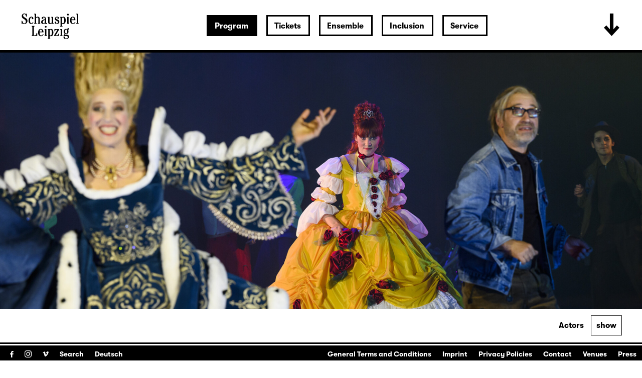

--- FILE ---
content_type: text/html; charset=utf-8
request_url: https://www.schauspiel-leipzig.de/en/program/whats-on/grosse-buehne/arabella-oder-die-maerchenbraut/2448/
body_size: 59620
content:


<!DOCTYPE html>
<!--[if lt IE 7]>				<html lang="de" class="no-js ie lt-ie9 lt-ie8 lt-ie7 ie6"> <![endif]-->
<!--[if IE 7]>					<html lang="de" class="no-js ie lt-ie9 lt-ie8 ie7"> <![endif]-->
<!--[if IE 8]>					<html lang="de" class="no-js ie lt-ie9 ie8"> <![endif]-->
<!--[if IE 9]>					<html lang="de" class="no-js ie ie9"> <![endif]-->
<!--[if (gt IE 9)|!(IE)]><!-->
<html lang="de" class="no-js">
<!--<![endif]-->

<head><meta charset="utf-8" /><title>
	Arabella oder Die Märchenbraut (UA), based on the TV-series by Václav Vorlíček and Miloš Macourek edited for stage by Stephan Beer and Georg Burger - 19.12.2022, 9:00 — 10:30 | Schauspiel Leipzig
</title><meta name="description" content="Arabella oder Die Märchenbraut (UA), based on the TV-series by Václav Vorlíček and Miloš Macourek edited for stage by Stephan Beer and Georg Burger, Director: Stephan Beer, Cast: Arabella: Paulina Bittner, Peter Mayer: Patrick Isermeyer, Karl Mayer: Hartmut Neuber, Roberta/Robert: Sonja Isemer, king/queen: Julia Berke, : Michael Pempelforth, mother / grandmother / Hänsel: Ronja Rath, Rotkäppchen / princess Aurora / Gretel: Paula Vogel, hunter / nurse Vomáčka / guard / Hänsel: Adrian Djokić, : Matthis Heinrich, guard / professor / Rotkäppchen: Leonard Wilhelm, live music: Jan-S. Beyer, Director: Stephan Beer, Stage Designer: Georg Burger, Costume Designer: Kristina Böcher, Music: Beyer / Wockenfuß, Choreography: Sibylle Uttikal, Dramaturg: Georg Mellert, Sound design: Alexander Nemitz, Anko Ahlert, Light: Jörn Langkabel, : Florian Eib, Maila Giesder-Pempelforth, Michael Scholz, Ina Klose, Theatre pedagogy: Amelie Gohla, Stage Manager: Thomas Urbaneck, Assistance Costum: Ragna Hemmersbach, Prompter: Maren Messerschmidt, Assistant to the Director: Johannes Ernst Richard Preißler, Emily Huber, Assistant Stage Design: Helene Subklew, Assistant Costume Design: Roy Böser, Make-Up: Kerstin Wirrmann, Kathrin Heine, Donka Holecêk, Cordula Kreuter, Julia Markow, Barbara Zepnick, Props: Jörg Schirmer, Stage Master: Patrick Ernst, Intern to director and daramturgy: Marlene Fachet, Intern Costume Design: Magalie Schülpke" /><meta name="keywords" content="Schauspiel, Theater, What&#39;s on, Program, Monthly plan, Schauspiel Leipzig, City theatre, Theatre in Leipzig, Children’s theatre in Leipzig, Youth theatre in Leipzig, Leipzig’s Culture, Culture in Leipzig, What to do in Leipzig, Evening Event Leipzig, Late night event, Concerts Leipzig, Arabella oder Die Märchenbraut (UA), based on the TV-series by Václav Vorlíček and Miloš Macourek edited for stage by Stephan Beer and Georg Burger, Arabella, Peter Mayer, Karl Mayer, Roberta/Robert, king/queen, mother / grandmother / Hänsel, Rotkäppchen / princess Aurora / Gretel, hunter / nurse Vomáčka / guard / Hänsel, guard / professor / Rotkäppchen, live music, Paulina Bittner, Patrick Isermeyer, Hartmut Neuber, Sonja Isemer, Julia Berke, Michael Pempelforth, Ronja Rath, Paula Vogel, Adrian Djokić, Matthis Heinrich, Leonard Wilhelm, Jan-S. Beyer, Stephan Beer, Georg Burger, Kristina Böcher, Beyer / Wockenfuß, Sibylle Uttikal, Georg Mellert, Alexander Nemitz, Anko Ahlert, Jörn Langkabel, Florian Eib, Maila Giesder-Pempelforth, Michael Scholz, Ina Klose, Amelie Gohla, Thomas Urbaneck, Ragna Hemmersbach, Maren Messerschmidt, Johannes Ernst Richard Preißler, Emily Huber, Helene Subklew, Roy Böser, Kerstin Wirrmann, Kathrin Heine, Donka Holecêk, Cordula Kreuter, Julia Markow, Barbara Zepnick, Jörg Schirmer, Patrick Ernst, Marlene Fachet, Magalie Schülpke" /><meta http-equiv="X-UA-Compatible" content="IE=edge">
<meta name="viewport" content="width=device-width, initial-scale=1.0, minimum-scale=1.0, maximum-scale=1.0, user-scalable=0">

<link rel="apple-touch-icon" sizes="180x180" href="/apple-touch-icon.png">
<link rel="icon" type="image/png" sizes="32x32" href="/favicon-32x32.png">
<link rel="icon" type="image/png" sizes="16x16" href="/favicon-16x16.png">
<link rel="manifest" href="/site.webmanifest">
<link rel="mask-icon" href="/safari-pinned-tab.svg" color="#000000">
<meta name="msapplication-TileColor" content="#fffefe">
<meta name="theme-color" content="#ffffff">

<!-- meta tags for seo -->
<meta name="author" content="Schauspiel Leipzig" />
<meta name="generator" content="spiritec WebCMS für Opernhäuser und Theater" />
<meta name="robots" content="index, follow" />
<meta property="og:image" content="https://www.schauspiel-leipzig.de/content-images/socialmediashare/5e111b3a626a0759bb67c562e8b1f606/6120/arabella_20.jpg" />
<link rel="canonical" href="https://www.schauspiel-leipzig.de/en/program/archive/a/arabella-oder-die-maerchenbraut/" />
<link href="/resources/css-bundles/all?v=ZuABwAJ2kXlRVmMe6rLjEMnLdm7i4a6wqiKKdHlJy6M1" rel="stylesheet"/>


<script src="/js-bundles/head?v=Dn2bSfOk87wKVbtYuhUj64xvvkJeLNr1CDzouEpD-w41"></script>

<script type="text/javascript">
    var SYSTEMURLBASE = '/en/';
    var CALLBACKURLBASE = '/en/callbacks/';
    var RESOURCES = {
        "IMAGE_ENLARGE": "Maximize",
        "IMAGE_REDUCE": "Minimize",
        "PRESSCART_ERROR_EMAIL": "Please enter your e-mail address.",
        "PRESSCART_ERROR_EDITORIALDEPARTMENT": "Please indicate your editorial department.",
        "PRESSCART_FEEDBACK_DOCUMENTSSENT": "Your press kit has been sent to the address you indicated via e-mail.",
        "PRESSCART_REMOVEFROMCART": "Remove"
    };
    var PARAMETERNAMES = {
        "SEARCHTERM": "searchterm",
        "SEARCHPAGE": "page"
    };
</script>
</head>
<body id="ctl00_BodyElement" class="ua-chrome dev-desktoppc language-en">
    <script>document.documentElement.className = document.documentElement.className.replace(/\bno-js\b/, 'js');</script>
	<a id="top"></a>
        
    <div id="js-popup-hook" style="display: none;"></div>
    <div class="fullsize-wrapper js-marker-fullsize-image-popup" style="display: none;">
    <div class="fullsize-close-wrapper"><div class="inner"><div class="row"><div class="col l-17 l-centered"><div class="fullsize-close-position"><a href="#" class="fullsize-close"></a></div></div></div></div></div><!-- // fullsize-close-wrapper -->
    <div class="fullsize"><div class="fullsize-strip"><div class="fullsize-item"><div class="fullsize-media show-loader"><div class="preloading-loader-animation"></div><img src="/en/resources/img/blank.png" class="fullsize-media-image" alt=""></div><!-- // fullsize-media-inner --><div class="fullsize-caption"><div class="inner"><div class="row"><div class="col l-17 l-centered"><div class="fullsize-caption-content"><div class="fullsize-caption-pagenumber -color-scheme-1"></div><div class="fullsize-caption-text"><div class="richtext -color-scheme-1"><span class="js-variable-subtitle"></span><span class="js-variable-photographer"></span></div></div><!-- // fullsize-caption-text --></div></div></div></div></div><!-- // fullsize-caption --></div><!-- // fullsize-item --></div><!-- // fullsize-strip --></div><!-- // fullsize -->
</div><!-- // fullsize-wrapper -->



    <div class="fullsize productionGallery">

    <div class="fullsize__viewport">
        
        <a href="#" class="fullsize__viewport-control fullsize__viewport-control--prev"></a>
        <a href="#" class="fullsize__viewport-control fullsize__viewport-control--next"></a>

        <div class="fullsize__strip"><div class="fullsize__item mediaGalleryItem-Video-Production-660" data-item-name="mediaGalleryItem-Video-Production-660"><div class="mediaplugin"><div class="mediaplugin__vimeowrapper js-3rdparty-embed" data-mediaplayer-trigger="productionGallery" data-media-id="778544723" data-embed-type="vimeo" data-autoplay="false" data-placeholder-image="https://www.schauspiel-leipzig.de/content-images/image720ratio/5e111b3a626a0759bb67c562e8b1f606/6120/arabella_20.jpg" alt="" width="1280" height="720" data-embed-layout=""></div></div></div><!-- // fullsize__item --><div class="fullsize__item mediaGalleryItem-Image-ProductionGallery-2450" data-item-name="mediaGalleryItem-Image-ProductionGallery-2450"><div class="fullsize__media--image-wrapper js-medialoader" data-medialoader-trigger="productionGallery" data-image-url="https://www.schauspiel-leipzig.de/content-images/image720/cceaeef8c93a6cfd0650c81d187a6f14/7686/arabella_02.12.22_01.jpg"><div class="fullsize__media--image-medialoader-animation"></div><img src="/en/blank-image/blank_854_720.png" class="fullsize__media--image js-medialoader-set-as-background" alt=""><noscript><img src="https://www.schauspiel-leipzig.de/content-images/image720/cceaeef8c93a6cfd0650c81d187a6f14/7686/arabella_02.12.22_01.jpg" alt="" width="854" height="720"></noscript></div><div class="fullsize__itemcaption mediaGalleryItem-Image-ProductionGallery-2450">Photo: Rolf Arnold</div><!-- // fullsize__itemcaption --></div><!-- // fullsize__item --><div class="fullsize__item mediaGalleryItem-Image-ProductionGallery-2451" data-item-name="mediaGalleryItem-Image-ProductionGallery-2451"><div class="fullsize__media--image-wrapper js-medialoader" data-medialoader-trigger="productionGallery" data-image-url="https://www.schauspiel-leipzig.de/content-images/image720/09027b68a37544b311232a09cec0c216/7687/arabella_02.12.22_02.jpg"><div class="fullsize__media--image-medialoader-animation"></div><img src="/en/blank-image/blank_1082_720.png" class="fullsize__media--image js-medialoader-set-as-background" alt=""><noscript><img src="https://www.schauspiel-leipzig.de/content-images/image720/09027b68a37544b311232a09cec0c216/7687/arabella_02.12.22_02.jpg" alt="" width="1082" height="720"></noscript></div><div class="fullsize__itemcaption mediaGalleryItem-Image-ProductionGallery-2451">Photo: Rolf Arnold</div><!-- // fullsize__itemcaption --></div><!-- // fullsize__item --><div class="fullsize__item mediaGalleryItem-Image-ProductionGallery-2452" data-item-name="mediaGalleryItem-Image-ProductionGallery-2452"><div class="fullsize__media--image-wrapper js-medialoader" data-medialoader-trigger="productionGallery" data-image-url="https://www.schauspiel-leipzig.de/content-images/image720/eb4577e85e329653bc579c62613ff25c/7688/arabella_02.12.22_03.jpg"><div class="fullsize__media--image-medialoader-animation"></div><img src="/en/blank-image/blank_989_720.png" class="fullsize__media--image js-medialoader-set-as-background" alt=""><noscript><img src="https://www.schauspiel-leipzig.de/content-images/image720/eb4577e85e329653bc579c62613ff25c/7688/arabella_02.12.22_03.jpg" alt="" width="989" height="720"></noscript></div><div class="fullsize__itemcaption mediaGalleryItem-Image-ProductionGallery-2452">Photo: Rolf Arnold</div><!-- // fullsize__itemcaption --></div><!-- // fullsize__item --><div class="fullsize__item mediaGalleryItem-Image-ProductionGallery-2453" data-item-name="mediaGalleryItem-Image-ProductionGallery-2453"><div class="fullsize__media--image-wrapper js-medialoader" data-medialoader-trigger="productionGallery" data-image-url="https://www.schauspiel-leipzig.de/content-images/image720/66ce74444824298ee4368d21f5c5c0d8/7689/arabella_02.12.22_04.jpg"><div class="fullsize__media--image-medialoader-animation"></div><img src="/en/blank-image/blank_867_720.png" class="fullsize__media--image js-medialoader-set-as-background" alt=""><noscript><img src="https://www.schauspiel-leipzig.de/content-images/image720/66ce74444824298ee4368d21f5c5c0d8/7689/arabella_02.12.22_04.jpg" alt="" width="867" height="720"></noscript></div><div class="fullsize__itemcaption mediaGalleryItem-Image-ProductionGallery-2453">Photo: Rolf Arnold</div><!-- // fullsize__itemcaption --></div><!-- // fullsize__item --><div class="fullsize__item mediaGalleryItem-Image-ProductionGallery-2454" data-item-name="mediaGalleryItem-Image-ProductionGallery-2454"><div class="fullsize__media--image-wrapper js-medialoader" data-medialoader-trigger="productionGallery" data-image-url="https://www.schauspiel-leipzig.de/content-images/image720/7e4fa28976079de866d5dfc7588e1660/7690/arabella_17.11.20_140__kopie_.jpg"><div class="fullsize__media--image-medialoader-animation"></div><img src="/en/blank-image/blank_1022_720.png" class="fullsize__media--image js-medialoader-set-as-background" alt=""><noscript><img src="https://www.schauspiel-leipzig.de/content-images/image720/7e4fa28976079de866d5dfc7588e1660/7690/arabella_17.11.20_140__kopie_.jpg" alt="" width="1022" height="720"></noscript></div><div class="fullsize__itemcaption mediaGalleryItem-Image-ProductionGallery-2454">Photo: Rolf Arnold</div><!-- // fullsize__itemcaption --></div><!-- // fullsize__item --><div class="fullsize__item mediaGalleryItem-Image-ProductionGallery-2455" data-item-name="mediaGalleryItem-Image-ProductionGallery-2455"><div class="fullsize__media--image-wrapper js-medialoader" data-medialoader-trigger="productionGallery" data-image-url="https://www.schauspiel-leipzig.de/content-images/image720/cb8d7639bbe567eaf883ae7b85d8976a/7691/arabella_17.11.20_214__.jpg"><div class="fullsize__media--image-medialoader-animation"></div><img src="/en/blank-image/blank_1066_720.png" class="fullsize__media--image js-medialoader-set-as-background" alt=""><noscript><img src="https://www.schauspiel-leipzig.de/content-images/image720/cb8d7639bbe567eaf883ae7b85d8976a/7691/arabella_17.11.20_214__.jpg" alt="" width="1066" height="720"></noscript></div><div class="fullsize__itemcaption mediaGalleryItem-Image-ProductionGallery-2455">Photo: Rolf Arnold</div><!-- // fullsize__itemcaption --></div><!-- // fullsize__item --><div class="fullsize__item mediaGalleryItem-Image-ProductionGallery-2456" data-item-name="mediaGalleryItem-Image-ProductionGallery-2456"><div class="fullsize__media--image-wrapper js-medialoader" data-medialoader-trigger="productionGallery" data-image-url="https://www.schauspiel-leipzig.de/content-images/image720/55c820124b03c3edeea7993c3b27892a/7692/arabella_20.11_054.jpg"><div class="fullsize__media--image-medialoader-animation"></div><img src="/en/blank-image/blank_1162_720.png" class="fullsize__media--image js-medialoader-set-as-background" alt=""><noscript><img src="https://www.schauspiel-leipzig.de/content-images/image720/55c820124b03c3edeea7993c3b27892a/7692/arabella_20.11_054.jpg" alt="" width="1162" height="720"></noscript></div><div class="fullsize__itemcaption mediaGalleryItem-Image-ProductionGallery-2456">Photo: Rolf Arnold</div><!-- // fullsize__itemcaption --></div><!-- // fullsize__item --><div class="fullsize__item mediaGalleryItem-Image-ProductionGallery-2457" data-item-name="mediaGalleryItem-Image-ProductionGallery-2457"><div class="fullsize__media--image-wrapper js-medialoader" data-medialoader-trigger="productionGallery" data-image-url="https://www.schauspiel-leipzig.de/content-images/image720/14a93d9aa4ff70bcab1b772a8aade0f7/7693/arabella_20.11_146.jpg"><div class="fullsize__media--image-medialoader-animation"></div><img src="/en/blank-image/blank_574_720.png" class="fullsize__media--image js-medialoader-set-as-background" alt=""><noscript><img src="https://www.schauspiel-leipzig.de/content-images/image720/14a93d9aa4ff70bcab1b772a8aade0f7/7693/arabella_20.11_146.jpg" alt="" width="574" height="720"></noscript></div><div class="fullsize__itemcaption mediaGalleryItem-Image-ProductionGallery-2457">Photo: Rolf Arnold</div><!-- // fullsize__itemcaption --></div><!-- // fullsize__item --><div class="fullsize__item mediaGalleryItem-Image-ProductionGallery-2458" data-item-name="mediaGalleryItem-Image-ProductionGallery-2458"><div class="fullsize__media--image-wrapper js-medialoader" data-medialoader-trigger="productionGallery" data-image-url="https://www.schauspiel-leipzig.de/content-images/image720/e895a1895ced2fe370a7ec25e072b551/7694/arabella_20.11_155.jpg"><div class="fullsize__media--image-medialoader-animation"></div><img src="/en/blank-image/blank_954_720.png" class="fullsize__media--image js-medialoader-set-as-background" alt=""><noscript><img src="https://www.schauspiel-leipzig.de/content-images/image720/e895a1895ced2fe370a7ec25e072b551/7694/arabella_20.11_155.jpg" alt="" width="954" height="720"></noscript></div><div class="fullsize__itemcaption mediaGalleryItem-Image-ProductionGallery-2458">Photo: Rolf Arnold</div><!-- // fullsize__itemcaption --></div><!-- // fullsize__item --><div class="fullsize__item mediaGalleryItem-Image-ProductionGallery-2459" data-item-name="mediaGalleryItem-Image-ProductionGallery-2459"><div class="fullsize__media--image-wrapper js-medialoader" data-medialoader-trigger="productionGallery" data-image-url="https://www.schauspiel-leipzig.de/content-images/image720/cb690b1671c3dbe657f93d85cf6d6b4e/7695/arabella_20.11_160.jpg"><div class="fullsize__media--image-medialoader-animation"></div><img src="/en/blank-image/blank_513_720.png" class="fullsize__media--image js-medialoader-set-as-background" alt=""><noscript><img src="https://www.schauspiel-leipzig.de/content-images/image720/cb690b1671c3dbe657f93d85cf6d6b4e/7695/arabella_20.11_160.jpg" alt="" width="513" height="720"></noscript></div><div class="fullsize__itemcaption mediaGalleryItem-Image-ProductionGallery-2459">Photo: Rolf Arnold</div><!-- // fullsize__itemcaption --></div><!-- // fullsize__item --><div class="fullsize__item mediaGalleryItem-Image-ProductionGallery-2460" data-item-name="mediaGalleryItem-Image-ProductionGallery-2460"><div class="fullsize__media--image-wrapper js-medialoader" data-medialoader-trigger="productionGallery" data-image-url="https://www.schauspiel-leipzig.de/content-images/image720/ba448ab276d6cba7c00855d214cde883/7696/arabella_20.11_172.jpg"><div class="fullsize__media--image-medialoader-animation"></div><img src="/en/blank-image/blank_470_720.png" class="fullsize__media--image js-medialoader-set-as-background" alt=""><noscript><img src="https://www.schauspiel-leipzig.de/content-images/image720/ba448ab276d6cba7c00855d214cde883/7696/arabella_20.11_172.jpg" alt="" width="470" height="720"></noscript></div><div class="fullsize__itemcaption mediaGalleryItem-Image-ProductionGallery-2460">Photo: Rolf Arnold</div><!-- // fullsize__itemcaption --></div><!-- // fullsize__item --><div class="fullsize__item mediaGalleryItem-Image-ProductionGallery-2461" data-item-name="mediaGalleryItem-Image-ProductionGallery-2461"><div class="fullsize__media--image-wrapper js-medialoader" data-medialoader-trigger="productionGallery" data-image-url="https://www.schauspiel-leipzig.de/content-images/image720/c56c8356f3aafb9e5d6915aea9029a00/7697/arabella_20.11_273.jpg"><div class="fullsize__media--image-medialoader-animation"></div><img src="/en/blank-image/blank_531_720.png" class="fullsize__media--image js-medialoader-set-as-background" alt=""><noscript><img src="https://www.schauspiel-leipzig.de/content-images/image720/c56c8356f3aafb9e5d6915aea9029a00/7697/arabella_20.11_273.jpg" alt="" width="531" height="720"></noscript></div><div class="fullsize__itemcaption mediaGalleryItem-Image-ProductionGallery-2461">Photo: Rolf Arnold</div><!-- // fullsize__itemcaption --></div><!-- // fullsize__item --><div class="fullsize__item mediaGalleryItem-Image-ProductionGallery-2462" data-item-name="mediaGalleryItem-Image-ProductionGallery-2462"><div class="fullsize__media--image-wrapper js-medialoader" data-medialoader-trigger="productionGallery" data-image-url="https://www.schauspiel-leipzig.de/content-images/image720/30a1f0966f53a7e3fd9a083281979b07/7698/arabella_20.11_284.jpg"><div class="fullsize__media--image-medialoader-animation"></div><img src="/en/blank-image/blank_1030_720.png" class="fullsize__media--image js-medialoader-set-as-background" alt=""><noscript><img src="https://www.schauspiel-leipzig.de/content-images/image720/30a1f0966f53a7e3fd9a083281979b07/7698/arabella_20.11_284.jpg" alt="" width="1030" height="720"></noscript></div><div class="fullsize__itemcaption mediaGalleryItem-Image-ProductionGallery-2462">Photo: Rolf Arnold</div><!-- // fullsize__itemcaption --></div><!-- // fullsize__item --><div class="fullsize__item mediaGalleryItem-Image-ProductionGallery-2463" data-item-name="mediaGalleryItem-Image-ProductionGallery-2463"><div class="fullsize__media--image-wrapper js-medialoader" data-medialoader-trigger="productionGallery" data-image-url="https://www.schauspiel-leipzig.de/content-images/image720/a63383f34439512dafcc4695f9ccb3f5/7699/arabella_20.11_298.jpg"><div class="fullsize__media--image-medialoader-animation"></div><img src="/en/blank-image/blank_1093_720.png" class="fullsize__media--image js-medialoader-set-as-background" alt=""><noscript><img src="https://www.schauspiel-leipzig.de/content-images/image720/a63383f34439512dafcc4695f9ccb3f5/7699/arabella_20.11_298.jpg" alt="" width="1093" height="720"></noscript></div><div class="fullsize__itemcaption mediaGalleryItem-Image-ProductionGallery-2463">Photo: Rolf Arnold</div><!-- // fullsize__itemcaption --></div><!-- // fullsize__item --><div class="fullsize__item mediaGalleryItem-Image-ProductionGallery-2464" data-item-name="mediaGalleryItem-Image-ProductionGallery-2464"><div class="fullsize__media--image-wrapper js-medialoader" data-medialoader-trigger="productionGallery" data-image-url="https://www.schauspiel-leipzig.de/content-images/image720/a6e61e752c64c0c59269626142ec81c0/7700/arabella_20.11_301.jpg"><div class="fullsize__media--image-medialoader-animation"></div><img src="/en/blank-image/blank_1122_720.png" class="fullsize__media--image js-medialoader-set-as-background" alt=""><noscript><img src="https://www.schauspiel-leipzig.de/content-images/image720/a6e61e752c64c0c59269626142ec81c0/7700/arabella_20.11_301.jpg" alt="" width="1122" height="720"></noscript></div><div class="fullsize__itemcaption mediaGalleryItem-Image-ProductionGallery-2464">Photo: Rolf Arnold</div><!-- // fullsize__itemcaption --></div><!-- // fullsize__item --><div class="fullsize__item mediaGalleryItem-Image-ProductionGallery-2465" data-item-name="mediaGalleryItem-Image-ProductionGallery-2465"><div class="fullsize__media--image-wrapper js-medialoader" data-medialoader-trigger="productionGallery" data-image-url="https://www.schauspiel-leipzig.de/content-images/image720/c349ae38393e7cee49c2115dff2fb0c5/7701/arabella_20.11_321.jpg"><div class="fullsize__media--image-medialoader-animation"></div><img src="/en/blank-image/blank_1114_720.png" class="fullsize__media--image js-medialoader-set-as-background" alt=""><noscript><img src="https://www.schauspiel-leipzig.de/content-images/image720/c349ae38393e7cee49c2115dff2fb0c5/7701/arabella_20.11_321.jpg" alt="" width="1114" height="720"></noscript></div><div class="fullsize__itemcaption mediaGalleryItem-Image-ProductionGallery-2465">Photo: Rolf Arnold</div><!-- // fullsize__itemcaption --></div><!-- // fullsize__item --><div class="fullsize__item mediaGalleryItem-Image-ProductionGallery-2466" data-item-name="mediaGalleryItem-Image-ProductionGallery-2466"><div class="fullsize__media--image-wrapper js-medialoader" data-medialoader-trigger="productionGallery" data-image-url="https://www.schauspiel-leipzig.de/content-images/image720/b5f36c6e8a13e5015445301fa9b60df1/7702/arabella_20.11_331.jpg"><div class="fullsize__media--image-medialoader-animation"></div><img src="/en/blank-image/blank_720_720.png" class="fullsize__media--image js-medialoader-set-as-background" alt=""><noscript><img src="https://www.schauspiel-leipzig.de/content-images/image720/b5f36c6e8a13e5015445301fa9b60df1/7702/arabella_20.11_331.jpg" alt="" width="720" height="720"></noscript></div><div class="fullsize__itemcaption mediaGalleryItem-Image-ProductionGallery-2466">Photo: Rolf Arnold</div><!-- // fullsize__itemcaption --></div><!-- // fullsize__item --></div><!-- // fullsize__strip -->

    </div><!-- // fullsize__viewport -->

    <div class="fullsize__bottom">
        <div class="fullsize__controls"><a href="#" class="fullsize__control fullsize__control--prev"></a><a href="#" class="fullsize__control fullsize__control--next"></a></div>
        <div class="fullsize__index"><span class="fullsize__currentindex"></span>/<span class="fullsize__count"></span></div>
        <div class="fullsize__caption --hide-tablet-landscape-down"></div>
        <a href="#" class="fullsize__close"></a>
    </div><!-- // fullsize__bottom -->

</div><!-- // fullsize productionGallery -->

<script>

window.componentInitialisation.registerReadyEvent(function() {
    $('.fullsize.productionGallery').spiritecFullsize();

});
</script>

    
    <div id="ctl00_PageWrapperElement" class="page-wrapper">
        
		<header class="page-header js-marker-include-in-scrolling-calculation" role="banner">
            <div class="header__logo"><a href="/en/"></a></div>

<div class="header__ical --hide-tablet-landscape-up"><a href="/en/program/whats-on/"></a></div>
<div class="header__toggle-header-extended --hide-tablet-portrait-down"><a href="#"></a></div>

<div class="header__mainmenu">
    <nav class="navigation-main" role="navigation">
        <ul class="menu1"><li class=" first path-selected has-subitems level1"><a href="/en/program/" class="level1 ">Program</a><ul class="menu2"><li class=" first selected level2"><a href="/en/program/whats-on/" class="level2 ">What&#39;s on</a></li><li class="level2"><a href="/en/program/premieres-revivals-25-26/" class="level2 ">Premieres &amp; revivals 25/26</a></li><li class=" has-subitems level2"><a href="/en/program/on-this-seasons-motto/" class="level2 ">On this season&#39;s motto</a></li><li class=" has-subitems level2"><a href="/en/program/profile-of-the-theatre/" class="level2 ">Profile of the theatre</a></li><li class=" last level2"><a href="/en/program/archive/" class="level2 ">Archive</a></li></ul></li><li class=" has-subitems level1"><a href="/en/tickets/" class="level1 ">Tickets</a><ul class="menu2"><li class=" first level2"><a href="/en/tickets/information/" class="level2 ">Information</a></li><li class="level2"><a href="/en/tickets/prices/" class="level2 ">Prices</a></li><li class="level2"><a href="https://schauspiel-leipzig.eventim-inhouse.de/webshop/" class="level2 " target="_blank" title="Remark: The link will open in a new window.">Webshop</a></li><li class=" last level2"><a href="/en/tickets/reservation/" class="level2 ">Reservation of tickets</a></li></ul></li><li class=" has-subitems level1"><a href="/en/ensemble/" class="level1 ">Ensemble</a><ul class="menu2"><li class=" first level2"><a href="/en/ensemble/actors/" class="level2 ">Ensemble &amp; regular guests</a></li><li class="level2"><a href="/en/ensemble/guest-actors/" class="level2 ">Guest actors</a></li><li class="level2"><a href="/en/ensemble/director/" class="level2 ">Director</a></li><li class="level2"><a href="/en/ensemble/playwrights/" class="level2 ">Playwrights</a></li><li class="level2"><a href="/en/ensemble/stage-costumes/" class="level2 ">Stage, Costumes &amp; Video</a></li><li class="level2"><a href="/en/ensemble/music/" class="level2 ">Music</a></li><li class="level2"><a href="/en/ensemble/choreographie/" class="level2 ">choreography</a></li><li class="level2"><a href="/en/ensemble/studio/" class="level2 ">Studio</a></li><li class=" last level2"><a href="/en/ensemble/team/" class="level2 ">Team</a></li></ul></li><li class=" has-subitems level1"><a href="/en/inclusion-en/" class="level1 ">Inclusion</a><ul class="menu2"><li class=" first level2"><a href="/en/inclusion-en/surtitles/" class="level2 ">Surtitles</a></li><li class="level2"><a href="/en/inclusion-en/audiodescription/" class="level2 ">Audio Description</a></li><li class="level2"><a href="/en/inclusion-en/sign-language/" class="level2 ">Sign Language</a></li><li class="level2"><a href="/en/inclusion-en/accessibility/" class="level2 ">Accessibility</a></li><li class=" last level2"><a href="/en/inclusion-en/relaxed-performance/" class="level2 ">Relaxed Performance</a></li></ul></li><li class=" last has-subitems level1"><a href="/en/service/" class="level1 ">Service</a><ul class="menu2"><li class=" first level2"><a href="/en/service/contact/" class="level2 ">Contact</a></li><li class="level2"><a href="/en/service/press/" class="level2 ">Press</a></li><li class="level2"><a href="/en/service/venues/" class="level2 ">Venues</a></li><li class="level2"><a href="/en/service/your-visit/" class="level2 ">Your Visit</a></li><li class="level2"><a href="/en/service/gastronomy/" class="level2 ">Gastronomy</a></li><li class="level2"><a href="/en/service/child-minding/" class="level2 ">Child minding </a></li><li class=" last level2"><a href="/en/service/dialogue/" class="level2 ">Dialogue</a></li></ul></li></ul>
    </nav>
</div>

<div class="header__extended">
    <div class="header__extendedheaderwrapper page-inner">

        <div class="extendedheader">
            <div class="extendedheader__headline">&nbsp;</div>

            <div class="extendedheader__content">
                <div class="extendedheader__crop">
                    <div class="extendedheader__strip">

                        <div class="extendedheader__item">
                            <div class="extendedheader__frame">
                                <img src="/en/blank-image/blank_764_562.png" alt="" class="extendedheader__image">
                            </div>
                        </div>
                        <div class="extendedheader__item">
                            <div class="extendedheader__frame">
                                <img src="/en/blank-image/blank_764_562.png" alt="" class="extendedheader__image">
                            </div>
                        </div>
                        <div class="extendedheader__item">
                            <div class="extendedheader__frame">
                                <img src="/en/blank-image/blank_764_562.png" alt="" class="extendedheader__image">
                            </div>
                        </div>

                    </div>
                </div>
            </div>
        </div>

    </div>
</div>

		</header>
        
        <main class="page-content" role="main">
            
    <section class="hero">
    <div class="hero__image js-medialoader" data-image-url="https://www.schauspiel-leipzig.de/content-images/productionhero/5e111b3a626a0759bb67c562e8b1f606/6120/arabella_20.jpg">
        <div class="hero__image-medialoader-animation"></div>
                <a href="#" class="js-marker-gallery" data-gallery-name="productionGallery"><div class="hero__image-enlarge-symbol"></div><img src="/en/blank-image/blank_1920_768.png" alt="" class="hero__imageelement js-medialoader-set-as-background"><noscript><img src="https://www.schauspiel-leipzig.de/content-images/productionhero/5e111b3a626a0759bb67c562e8b1f606/6120/arabella_20.jpg" alt="" width="1920" height="768" alt=""></noscript></a>
            </div>
</section>

<div class="production__anchornavigation page-outer">
    <div class="page-inner">

        <div class="production__anchornavigation-left"><ul></ul></div>

        
                <div class="production__anchornavigation-right --hide-tablet-portrait-down">
            <ul>
                <li>Actors</li>
                <li>
                    <a href="#" class="production__anchornavigation-contol production__anchornavigation-contol--show js-toggle-production-visualcast">show</a>
                    <a href="#" class="production__anchornavigation-contol production__anchornavigation-contol--hide js-toggle-production-visualcast">hide</a>
                </li>
            </ul>
        </div>

        <div class="production__visualcast">
            <div class="production__visualcastinner">

                                <div class="ensemble__item">
                                        <a href="/en/program/whats-on/grosse-buehne/arabella-oder-die-maerchenbraut/2448/paulina-bittner/" class="ensemble__link">
                                                <div class="ensemble__frame">
                                                        <img src="/en/blank-image/blank_280_420.png" alt="" class="ensemble__image js-medialoader" data-image-url="https://www.schauspiel-leipzig.de/content-images/personsmall/70acb65de087f8601079f6166956d34a/10525/bittner_paulina.jpg">
                                                    </div>
                        <div class="ensemble__hover">
                            <div class="ensemble__name">Paulina Bittner</div>
                                                        as Arabella
                                                    </div>
                                            </a>
                                    </div>
                                <div class="ensemble__item">
                                        <a href="/en/program/whats-on/grosse-buehne/arabella-oder-die-maerchenbraut/2448/patrick-isermeyer/" class="ensemble__link">
                                                <div class="ensemble__frame">
                                                        <img src="/en/blank-image/blank_280_420.png" alt="" class="ensemble__image js-medialoader" data-image-url="https://www.schauspiel-leipzig.de/content-images/personsmall/f18e205af2a688725e0409c9ce955b13/9326/isermeyer_patrick.jpg">
                                                    </div>
                        <div class="ensemble__hover">
                            <div class="ensemble__name">Patrick Isermeyer</div>
                                                        as Peter Mayer
                                                    </div>
                                            </a>
                                    </div>
                                <div class="ensemble__item">
                                        <a href="/en/program/whats-on/grosse-buehne/arabella-oder-die-maerchenbraut/2448/hartmut-neuber/" class="ensemble__link">
                                                <div class="ensemble__frame">
                                                        <img src="/en/blank-image/blank_280_420.png" alt="" class="ensemble__image js-medialoader" data-image-url="https://www.schauspiel-leipzig.de/content-images/personsmall/24565f293710e0b686fbded22868b703/3757/neuber_hartmut_print.jpg">
                                                    </div>
                        <div class="ensemble__hover">
                            <div class="ensemble__name">Hartmut Neuber</div>
                                                        as Karl Mayer
                                                    </div>
                                            </a>
                                    </div>
                                <div class="ensemble__item">
                                        <a href="/en/program/whats-on/grosse-buehne/arabella-oder-die-maerchenbraut/2448/sonja-isemer/" class="ensemble__link">
                                                <div class="ensemble__frame">
                                                        <img src="/en/blank-image/blank_280_420.png" alt="" class="ensemble__image js-medialoader" data-image-url="https://www.schauspiel-leipzig.de/content-images/personsmall/06d7fea63812e8483d5c0b7ff92544dd/10532/isemer_sonja.jpg">
                                                    </div>
                        <div class="ensemble__hover">
                            <div class="ensemble__name">Sonja Isemer</div>
                                                        as Roberta/Robert
                                                    </div>
                                            </a>
                                    </div>
                                <div class="ensemble__item">
                                        <a href="/en/program/whats-on/grosse-buehne/arabella-oder-die-maerchenbraut/2448/julia-berke/" class="ensemble__link">
                                                <div class="ensemble__frame">
                                                        <img src="/en/blank-image/blank_280_420.png" alt="" class="ensemble__image js-medialoader" data-image-url="https://www.schauspiel-leipzig.de/content-images/personsmall/53f905596bc436850985605b8b385ed4/7304/berke_julia.jpg">
                                                    </div>
                        <div class="ensemble__hover">
                            <div class="ensemble__name">Julia Berke</div>
                                                        as king/queen
                                                    </div>
                                            </a>
                                    </div>
                                <div class="ensemble__item">
                                        <a href="/en/program/whats-on/grosse-buehne/arabella-oder-die-maerchenbraut/2448/michael-pempelforth/" class="ensemble__link">
                                                <div class="ensemble__frame">
                                                        <img src="/en/blank-image/blank_280_420.png" alt="" class="ensemble__image js-medialoader" data-image-url="https://www.schauspiel-leipzig.de/content-images/personsmall/e3ea748bec64078d651193c6a57bba58/10538/pempelforth_michael.jpg">
                                                    </div>
                        <div class="ensemble__hover">
                            <div class="ensemble__name">Michael Pempelforth</div>
                                                    </div>
                                            </a>
                                    </div>
                                <div class="ensemble__item">
                                            <div class="ensemble__frame">
                                                        <img src="/en/blank-image/blank_280_420.png" alt="" class="ensemble__image js-medialoader" data-image-url="https://www.schauspiel-leipzig.de/content-images/personsmall/2ac5460d48e047e09aedef71fd42de8a/6061/rath_ronja.jpg">
                                                    </div>
                        <div class="ensemble__hover">
                            <div class="ensemble__name">Ronja Rath</div>
                                                        as mother / grandmother / H&#228;nsel
                                                    </div>
                                        </div>
                                <div class="ensemble__item">
                                            <div class="ensemble__frame">
                                                        <img src="/en/blank-image/blank_280_420.png" alt="" class="ensemble__image js-medialoader" data-image-url="https://www.schauspiel-leipzig.de/content-images/personsmall/6fe3adf3bc03edc7a54eef95cd583886/6063/vogel_paula.jpg">
                                                    </div>
                        <div class="ensemble__hover">
                            <div class="ensemble__name">Paula Vogel</div>
                                                        as Rotk&#228;ppchen / princess Aurora / Gretel
                                                    </div>
                                        </div>
                                <div class="ensemble__item">
                                            <div class="ensemble__frame">
                                                        <img src="/en/blank-image/blank_280_420.png" alt="" class="ensemble__image js-medialoader" data-image-url="https://www.schauspiel-leipzig.de/content-images/personsmall/815c93e2d1bcf114b068606705296ef4/11749/adrian_djoki_nov_2024.jpg">
                                                    </div>
                        <div class="ensemble__hover">
                            <div class="ensemble__name">Adrian Djokić</div>
                                                        as hunter / nurse Vom&#225;čka / guard / H&#228;nsel
                                                    </div>
                                        </div>
                                <div class="ensemble__item">
                                            <div class="ensemble__frame">
                                                        <img src="/en/blank-image/blank_280_420.png" alt="" class="ensemble__image js-medialoader" data-image-url="https://www.schauspiel-leipzig.de/content-images/personsmall/33200c7e52676d3a739a594ce3dcdf63/10059/heinrich_matthis_c_markus_bachmann.jpg">
                                                    </div>
                        <div class="ensemble__hover">
                            <div class="ensemble__name">Matthis Heinrich</div>
                                                    </div>
                                        </div>
                                <div class="ensemble__item">
                                            <div class="ensemble__frame">
                                                        <img src="/en/blank-image/blank_280_420.png" alt="" class="ensemble__image js-medialoader" data-image-url="https://www.schauspiel-leipzig.de/content-images/personsmall/980d6c53110de5354dbb283fafd8c2e0/6064/wilhelm_leonard.jpg">
                                                    </div>
                        <div class="ensemble__hover">
                            <div class="ensemble__name">Leonard Wilhelm</div>
                                                        as guard / professor / Rotk&#228;ppchen
                                                    </div>
                                        </div>
                                <div class="ensemble__item">
                                            <div class="ensemble__frame">
                                                        <img src="/en/blank-image/blank_280_420.png" alt="" class="ensemble__image js-medialoader" data-image-url="https://www.schauspiel-leipzig.de/content-images/personsmall/ab1e4d5982569b2c22c4098f9c7a9146/5166/beyer_jan.jpg">
                                                    </div>
                        <div class="ensemble__hover">
                            <div class="ensemble__name">Jan-S. Beyer</div>
                                                        as live music
                                                    </div>
                                        </div>
                
            </div>
        </div>
        
    </div>
</div>

<section class="page-outer --paddingtop-section-standard --paddingbottom-section-standard">
    <div class="page-inner">
        <div class="production">

            <div class="multicol multicol--wide-column-right">

                <div class="multicol__col multicol__col--width-content">

                    <div class="headline --size-h1 ">
                        <h1 class="headline__headline">Arabella oder Die M&#228;rchenbraut (UA)</h1>
                    </div>
                    <div class="production__author">based on the TV-series by Václav Vorlíček and Miloš Macourek<br>edited for stage by Stephan Beer and Georg Burger</div>

                    <div class="spacer spacer--size-medium"></div>

                    <div class="production__mobile-foldable-section">
                        <div class="richtext richtext--textdecoration-default richtext--default --text-default --margintop-element-none --marginbottom-element-standard">It is business as usual in the world of fairy tales – Little Red Riding Hood is getting eaten by the wolf, the hunter is ready and waiting, the prince saves Sleeping Beauty, over and over again. In the world of humans, a storyteller called Mayer reaches an audience of millions with the familiar old tales every day. One day, one of his characters, Rumburak the sorcerer, takes on a life of his own. He can move freely between the worlds and forges a cunning plan: Disguised as Mayer, he tells the old tales in a twisted new version. By becoming powerful in the media of the human world, he alters conditions in the world of fairy tales, where his influence grows. <br><br>The boundaries between the fairy-tale world and reality become more and more permeable – allowing for encounters that would have been impossible before.&nbsp; Above all, a meeting between Arabella, princess of the fairy-tale land, and Mayer’s son Peter. Fascinated by each other, they join forces to put a stop to Rumburak’s perfidy. The to-and-fro between the two worlds creates great confusion: People turn into dogs, sorcerers into story-tellers and the dwellers of different worlds become friends.&nbsp; <br><br>In 1979, Václav Vorlíček, who directed the legendary fairy-tale film “Three Wishes for Cinderella”, and screenwriter Miloš Macourek created the TV-series “Arabella” together. The show was a great success both on East and West German television under the title of “Die Märchenbraut (The Fairy Tale Bride)” and has continued to enthral new audiences ever since. <br><br>At Schauspiel Leipzig, creative team Stephan Beer and Georg Burger have already made a name for themselves with their productions of the trilogy “Der Zauberer der Smaragdenstadt”, “Der schlaue Urfin und seine Holzsoldaten” and “Der gelbe Nebel”, based on the books by Alexander Volkov, as well as of “Das Dschungelbuch (Jungle Book)”. Their most recent works in Leipzig were “Die Nachtigall” and “Die Eisjungfrau” by Hans Christian Andersen. With “Arabella”, they will rediscover a story about the common bonds between apparently separate worlds and about the power of story-telling. </div>				
                        <span class="production__mobile-foldable-gradient"><a href="#">mehr anzeigen</a></span>
                    </div>

                    <div class="spacer spacer--size-medium"></div>


                    
                </div>

                <div class="multicol__col">
                    <div class="production__more-info-col-wrapper">

                                                <div class="production__infosection">
                            Premiere on 28.11.2021<br>
                        </div>
                        
                        
                        
                                                <div class="production__infosection --paddingbottom-none">
                            <h3 class="production__infosection-headline">Cast</h3>
                            <div class="production__cast-crew-section">
                                <div class="production__cast">
                                    <div class="production__castitem"><a href="/en/program/whats-on/grosse-buehne/arabella-oder-die-maerchenbraut/2448/paulina-bittner/" class="ci-37-0">Paulina Bittner</a> as Arabella</div>
                                    <div class="production__castitem"><a href="/en/program/whats-on/grosse-buehne/arabella-oder-die-maerchenbraut/2448/patrick-isermeyer/" class="ci-38-0">Patrick Isermeyer</a> as Peter Mayer</div>
                                    <div class="production__castitem"><a href="/en/program/whats-on/grosse-buehne/arabella-oder-die-maerchenbraut/2448/hartmut-neuber/" class="ci-39-0">Hartmut Neuber</a> as Karl Mayer</div>
                                    <div class="production__castitem"><a href="/en/program/whats-on/grosse-buehne/arabella-oder-die-maerchenbraut/2448/sonja-isemer/" class="ci-40-0">Sonja Isemer</a> as Roberta/Robert</div>
                                    <div class="production__castitem"><a href="/en/program/whats-on/grosse-buehne/arabella-oder-die-maerchenbraut/2448/julia-berke/" class="ci-41-0">Julia Berke</a> as king/queen</div>
                                    <div class="production__castitem"><a href="/en/program/whats-on/grosse-buehne/arabella-oder-die-maerchenbraut/2448/michael-pempelforth/" class="ci-42-0">Michael Pempelforth</a> </div>
                                    <div class="production__castitem"><span class="ci-43-0">Ronja Rath</span> as mother / grandmother / H&#228;nsel</div>
                                    <div class="production__castitem"><span class="ci-44-0">Paula Vogel</span> as Rotk&#228;ppchen / princess Aurora / Gretel</div>
                                    <div class="production__castitem"><span class="ci-45-0">Adrian Djokić</span> as hunter / nurse Vom&#225;čka / guard / H&#228;nsel</div>
                                    <div class="production__castitem"><span class="ci-46-0">Matthis Heinrich</span> </div>
                                    <div class="production__castitem"><span class="ci-47-0">Leonard Wilhelm</span> as guard / professor / Rotk&#228;ppchen</div>
                                    <div class="production__castitem"><span class="ci-48-0">Jan-S. Beyer</span> as live music</div>
                                </div>
                            </div>
                        </div>
                        
                                                <div class="production__infosection">
                            <h3 class="production__infosection-headline">Team</h3>
                            <div class="production__cast-crew-section">
                                <div class="production__crew">
                                    <div class="production__crewitem">Director: <span class="ci-25-0">Stephan Beer</span></div>
                                    <div class="production__crewitem">Stage Designer: <span class="ci-26-0">Georg Burger</span></div>
                                    <div class="production__crewitem">Costume Designer: <span class="ci-27-0">Kristina B&#246;cher</span></div>
                                    <div class="production__crewitem">Music: <span class="ci-28-0">Beyer / Wockenfu&#223;</span></div>
                                    <div class="production__crewitem">Choreography: <span class="ci-29-0">Sibylle Uttikal</span></div>
                                    <div class="production__crewitem">Dramaturg: <span class="ci-30-0">Georg Mellert</span></div>
                                    <div class="production__crewitem">Sound design: <span class="ci-31-0">Alexander Nemitz</span>, <span class="ci-31-1">Anko Ahlert</span></div>
                                    <div class="production__crewitem">Light: <span class="ci-32-0">J&#246;rn Langkabel</span></div>
                                    <div class="production__crewitem"><span class="ci-33-0">Florian Eib, Maila Giesder-Pempelforth, Michael Scholz, Ina Klose</span></div>
                                    <div class="production__crewitem">Theatre pedagogy: <span class="ci-34-0">Amelie Gohla</span></div>
                                    <div class="production__crewitem">Assistant Costume Design: <span class="ci-35-0">Roy B&#246;ser</span></div>
                                    <div class="production__crewitem">Props: <span class="ci-36-0">J&#246;rg Schirmer</span></div>
                                </div>
                            </div>
                            <div class="production__cast-crew-section">
                                <h4 class="production__cast-crew-section-headline">Extended Team</h4>
                                <div class="production__crew">
                                    <div class="production__crewitem">Stage Manager: <span class="ci-58-0">Thomas Urbaneck</span></div>
                                    <div class="production__crewitem">Assistance Costum: <span class="ci-59-0">Ragna Hemmersbach</span></div>
                                    <div class="production__crewitem">Prompter: <span class="ci-60-0">Maren Messerschmidt</span></div>
                                    <div class="production__crewitem">Assistant to the Director: <span class="ci-61-0">Johannes Ernst Richard Prei&#223;ler</span>, <span class="ci-61-1">Emily Huber</span></div>
                                    <div class="production__crewitem">Assistant Stage Design: <span class="ci-62-0">Helene Subklew</span></div>
                                    <div class="production__crewitem">Make-Up: <span class="ci-63-0">Kerstin Wirrmann, Kathrin Heine, Donka Holec&#234;k, Cordula Kreuter, Julia Markow, Barbara Zepnick</span></div>
                                    <div class="production__crewitem">Stage Master: <span class="ci-64-0">Patrick Ernst</span></div>
                                    <div class="production__crewitem">Intern to director and daramturgy: <span class="ci-65-0">Marlene Fachet</span></div>
                                    <div class="production__crewitem">Intern Costume Design: <span class="ci-66-0">Magalie Sch&#252;lpke</span></div>
                                </div>
                            </div>
                        </div>
                        
                                                <div class="production__infosection">
                            <h3 class="production__infosection-headline">Trailer</h3>
                                                                                                                <div class="mediaplugin">
                                <div class="mediaplugin__vimeowrapper js-3rdparty-embed" data-media-id="778544723" data-embed-type="vimeo" data-autoplay="false" data-autoplay="autoplay" data-placeholder-image="" data-embed-layout=""></div> <!-- mediaplugin__vimeowrapper -->
                            </div> <!-- mediaplugin -->
                                                    </div>
                        
                        

                        <div class="production__infosection">    <h3 class="production__infosection-headline">Supported by Sparkasse Leipzig</h3><div class="logobox --ratio-medium --margintop-element-none --marginbottom-element-standard">    <ul><li style="background-image: url(/en/images/bc03879906d5929676fab07af624ce1a/6125/spk_logo_druck.png);"><a href="https://www.sparkasse-leipzig.de/de/home.html" target="_blank" ></a></li>	</ul></div>        </div>

                    </div>
                </div>

            </div>

        </div>
    </div>
</section>


        </main> <!-- page-content -->
               
        <section class="page-outer --paddingtop-section-standard --paddingbottom-section-standard">	<div class="page-inner">    <div class="multicol">        <div class="multicol__col">        <div class="headline headline--size-h3  --margintop-element-none --marginbottom-element-standard"  >	<h3 class="headline__headline"><span class="headline__headlinetext"><br /><br />Ticket sales</span></h3></div><div class="richtext richtext--textdecoration-default richtext--default --text-small --margintop-element-none --marginbottom-element-standard"><strong>0341 / 12 68 168</strong><br><a href="mailto:besucherservice@schauspiel-leipzig.de"><strong>besucherservice@schauspiel-leipzig.de</strong></a><br><br><a href="https://schauspiel-leipzig.eventim-inhouse.de/webshop/" target="_blank" class="--is-external"><strong>Zum Webshop</strong></a><br><br><br></div>				        </div>        <div class="multicol__col">        <div class="headline headline--size-h3  --margintop-element-none --marginbottom-element-standard"  >	<h3 class="headline__headline"><span class="headline__headlinetext"><br /><br />Box office hours</span></h3></div><div class="richtext richtext--textdecoration-default richtext--default --text-small --margintop-element-none --marginbottom-element-standard"><strong>Monday – friday: 10:00 a.m.–7:00 p.m.</strong><br><strong>Saturday: 10:00 a.m.–2:00 p.m.</strong><br></div>				        </div>        <div class="multicol__col">        <div class="headline headline--size-h3  --margintop-element-none --marginbottom-element-standard"  >	<h3 class="headline__headline"><span class="headline__headlinetext"><br /><br />Reservation of tickets</span></h3></div><div class="richtext richtext--textdecoration-default richtext--default --text-small --margintop-element-none --marginbottom-element-standard"><a href="/en/tickets/reservation/"><strong>Booking form</strong></a><br></div>				        </div>    </div>  	</div></section>        

<footer class="page-footer" role="contentinfo">

    <div class="footer__menutoggle --hide-tablet-landscape-up"><!--
        --><a href="#" class="footer__menutogglelabel--open"><span class="--hide-for-en">Menü öffnen</span><span class="--hide-for-de">Open menu</span></a><!--
        --><a href="#" class="footer__menutogglelabel--close"><span class="--hide-for-en">Menü schließen</span><span class="--hide-for-de">Close menu</span></a><!--
    --></div>

    <div class="footer__channel">
        <ul><!--
            --><li><a target="_blank" href="https://www.facebook.com/schauspielleipzig.fanseite" class="footer__icon footer__icon--facebook">Facebook</a></li><!--
            --><li><a target="_blank" href="https://www.instagram.com/schauspiel_leipzig/" class="footer__icon footer__icon--instagram">Instagram</a></li><!--
            --><li><a target="_blank" href="https://vimeo.com/schauspielleipzig" class="footer__icon footer__icon--vimeo">Vimeo</a></li><!--
        --></ul><!--
        --><ul class="menu1"><li class=" first last level1"><a href="/en/search/" class="level1 ">Search</a></li></ul><!--
        --><ul class="footer__language"><!--
            --><li class="footer__languagelink --hide-for-de"><a href="http://www.schauspiel-leipzig.de/spielplan/archiv/a/arabella-oder-die-maerchenbraut/">Deutsch</a></li><!--
            --><li class="footer__languagelink --hide-for-en"><a href="/en/program/whats-on/grosse-buehne/arabella-oder-die-maerchenbraut/2448/">English</a></li><!--
        --></ul><!--
            --></div>

    <nav class="navigation-meta">
        <ul class="menu1"><li class=" first level1"><a href="/en/general-terms-and-conditions/" class="level1 ">General Terms and Conditions</a></li><li class="level1"><a href="/en/imprint/" class="level1 ">Imprint</a></li><li class="level1"><a href="http://www.schauspiel-leipzig.de/datenschutz-alt/" class="level1 ">Privacy Policies</a></li><li class="level1"><a href="/en/service/contact/" class="level1 ">Contact</a></li><li class="level1"><a href="/en/service/venues/" class="level1 ">Venues</a></li><li class=" last level1"><a href="/en/service/press/" class="level1 ">Press</a></li></ul>
    </nav>

</footer>

<div class="consentmanager"></div>

    </div> <!-- page-wrapper -->
    
    <script src="/js-bundles/footer?v=cxaNaagHSc1F0kRq8helMtifJ43jUHHJNjF2yR8bZwg1"></script>


<script>
    $(document).ready(function () { window.componentInitialisation.triggerReadyEvent(); });
</script>

<!-- Copyright (c) 2000-2018 etracker GmbH. All rights reserved. -->
<!-- This material may not be reproduced, displayed, modified or distributed -->
<!-- without the express prior written permission of the copyright holder. -->
<!-- etracker tracklet 4.1 -->
<script type="text/javascript">
//var et_pagename = "";
//var et_areas = "";
//var et_url = "";
//var et_target = "";
//var et_tval = "";
//var et_tonr = "";
//var et_tsale = 0;
//var et_basket = "";
//var et_cust = 0;
</script>
<script id="_etLoader" type="text/javascript" charset="UTF-8" data-block-cookies="true" data-respect-dnt="true" data-secure-code="N8KR9s" src="//code.etracker.com/code/e.js"></script>
<!-- etracker tracklet 4.1 end -->

</body>
</html>
